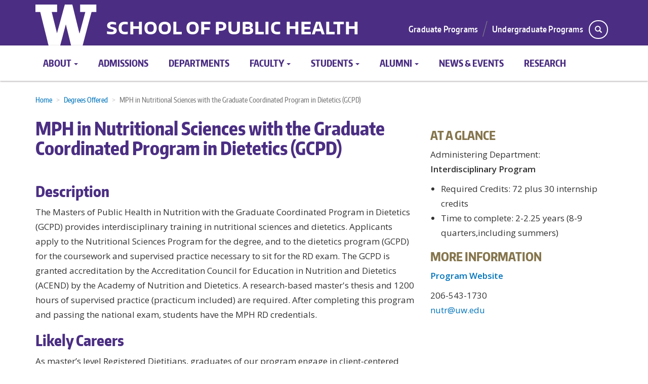

--- FILE ---
content_type: text/html; charset=UTF-8
request_url: https://sph.washington.edu/program/mph-nutritional-sciences-graduate-coordinated-program-dietetics-gcpd
body_size: 9205
content:
<!DOCTYPE html>
<html  lang="en" dir="ltr" prefix="og: https://ogp.me/ns#">
  <head>
    <meta charset="utf-8" />
<script async src="https://www.googletagmanager.com/gtag/js?id=UA-4038569-1"></script>
<script>window.dataLayer = window.dataLayer || [];function gtag(){dataLayer.push(arguments)};gtag("js", new Date());gtag("set", "developer_id.dMDhkMT", true);gtag("config", "UA-4038569-1", {"groups":"default","anonymize_ip":true,"page_placeholder":"PLACEHOLDER_page_path","allow_ad_personalization_signals":false});</script>
<script>(function(w,d,s,l,i){w[l]=w[l]||[];w[l].push({'gtm.start':
new Date().getTime(),event:'gtm.js'});var f=d.getElementsByTagName(s)[0],
j=d.createElement(s),dl=l!='dataLayer'?'&amp;l='+l:'';j.async=true;j.src=
'https://www.googletagmanager.com/gtm.js?id='+i+dl;f.parentNode.insertBefore(j,f);
})(window,document,'script','dataLayer','GTM-KBP7KTB');
</script>
<meta name="description" content="Description The Masters of Public Health in Nutrition with the Graduate Coordinated Program in Dietetics (GCPD) provides interdisciplinary training in nutritional sciences and dietetics. Applicants apply to the Nutritional Sciences Program for the degree, and to the dietetics program (GCPD) for the coursework and supervised practice necessary to sit for the RD exam. The GCPD is granted accreditation by the Accreditation Council for Education in Nutrition and Dietetics (ACEND) by the Academy of Nutrition and Dietetics." />
<link rel="canonical" href="https://sph.washington.edu/program/mph-nutritional-sciences-graduate-coordinated-program-dietetics-gcpd" />
<meta name="Generator" content="Drupal 10 (https://www.drupal.org)" />
<meta name="MobileOptimized" content="width" />
<meta name="HandheldFriendly" content="true" />
<meta name="viewport" content="width=device-width, initial-scale=1.0" />
<link rel="icon" href="/themes/sph_boundless/favicon.ico" type="image/vnd.microsoft.icon" />

    <title>MPH in Nutritional Sciences with the Graduate Coordinated Program in Dietetics (GCPD) | UW School of Public Health</title>
    <link rel="stylesheet" media="all" href="/sites/default/files/css/css_WCc2_dZIfiqmKJEPfWKRzGYynQmDk2QdLNkNUm-7HqA.css?delta=0&amp;language=en&amp;theme=sph_boundless&amp;include=eJxlzusKwjAMBeAXis0jjcTGrdKakrRO335DdlH8Ew7fgUNYtXkzqkMlo3ENkyPveDkRrmqC0XqlHOhOrx-IibKO8LWxFaeE_qidc_JJIvjbmxRkcoFnktnxc0PR2LPALHxTK8PxCP7JAoezSUU" />
<link rel="stylesheet" media="all" href="//fonts.googleapis.com/css?family=Open+Sans:600,400,300" />
<link rel="stylesheet" media="all" href="//use.fontawesome.com/releases/v5.2.0/css/all.css" />
<link rel="stylesheet" media="all" href="//cdnjs.cloudflare.com/ajax/libs/jQuery.mmenu/7.0.6/jquery.mmenu.all.css" />
<link rel="stylesheet" media="all" href="/sites/default/files/css/css_UTtqpfMGFnSqamUa27p01mEBjZR-EBu7I8bOP02n8go.css?delta=4&amp;language=en&amp;theme=sph_boundless&amp;include=eJxlzusKwjAMBeAXis0jjcTGrdKakrRO335DdlH8Ew7fgUNYtXkzqkMlo3ENkyPveDkRrmqC0XqlHOhOrx-IibKO8LWxFaeE_qidc_JJIvjbmxRkcoFnktnxc0PR2LPALHxTK8PxCP7JAoezSUU" />

    <script src="https://script.crazyegg.com/pages/scripts/0011/9163.js" async></script>

  </head>
  <body class="path-node page-node-type-page navbar-is-static-top has-glyphicons">
    <a href="#main-content" class="visually-hidden focusable skip-link">
      Skip to main content
    </a>
    <noscript><iframe src="https://www.googletagmanager.com/ns.html?id=GTM-KBP7KTB" height="0" width="0" style="display:none;visibility:hidden;"></iframe>
</noscript>
      <div class="dialog-off-canvas-main-canvas" data-off-canvas-main-canvas>
    
<div class="masthead">
  <div class="container">
    <div class="row">
      <div class="col-md-12">
        <div class="branding">
          <a href="http://uw.edu" target="_blank" title="University of Washington" class="uw-patch" tabindex="-1" aria-hidden="true">University of Washington</a>
        </div>
        <div class="mini-nav">
            <div class="region region-masthead">
            <a class="name navbar-brand" href="/" title="Home" rel="home">School of Public Health</a>
    <div class="search-block-form block block-search block-search-form-block" data-drupal-selector="search-block-form" id="block-sph-boundless-search" role="search">
  
      <h2 class="visually-hidden">Search</h2>
    
      <form action="/search/node" method="get" id="search-block-form" accept-charset="UTF-8">
  <div class="form-item js-form-item form-type-search js-form-type-search form-item-keys js-form-item-keys form-no-label form-group">
      <label for="edit-keys" class="control-label sr-only">Search</label>
  
  
  <div class="input-group"><input title="Enter the terms you wish to search for." data-drupal-selector="edit-keys" class="form-search form-control" placeholder="Search" type="search" id="edit-keys" name="keys" value="" size="15" maxlength="128" data-toggle="tooltip" /><span class="input-group-btn"><button type="submit" value="Search" class="button js-form-submit form-submit btn-primary btn icon-only"><span class="sr-only">Search</span><span class="icon glyphicon glyphicon-search" aria-hidden="true"></span></button></span></div>

  
  
  </div>
<div class="form-actions form-group js-form-wrapper form-wrapper" data-drupal-selector="edit-actions" id="edit-actions"></div>

</form>

  </div>
<nav role="navigation" aria-labelledby="block-header-menu" id="block-header">
            
  <h2 class="visually-hidden" id="block-header-menu">Header menu</h2>
  

        
      <ul class="menu menu--header nav">
                        <li>
        <a href="/students/graduate-programs" title="Graduate Programs" data-drupal-link-system-path="node/3">Graduate Programs</a>
                  </li>
                        <li>
        <a href="/students/undergraduate-programs" title="Undergraduate Programs" data-drupal-link-system-path="node/4">Undergraduate Programs</a>
                  </li>
        </ul>
  

  </nav>

  </div>

        </div>
      </div>
    </div>
  </div>
</div>


          <header class="navbar navbar-default navbar-static-top" id="navbar" role="banner">
              <div class="container">
            <div class="navbar-header">
          <div class="region region-navigation">
    <nav role="navigation" aria-labelledby="block-mobile-menu-menu" id="block-mobile-menu">
            
  <h2 class="visually-hidden" id="block-mobile-menu-menu">Mobile Menu</h2>
  

        
      <ul class="menu menu--main nav navbar-nav">
                        <li class="expanded dropdown">
        <a href="/about" class="dropdown-toggle">About <span class="caret"></span></a>
                          <ul class="dropdown-menu">
                        <li>
        <a href="/about/mission" data-drupal-link-system-path="node/25">Mission, Vision and Values</a>
                  </li>
                        <li>
        <a href="/about/leadership" data-drupal-link-system-path="node/24">Leadership</a>
                  </li>
                        <li>
        <a href="https://sph.washington.edu/practice/" title="Public Health Practice">Partnerships</a>
                  </li>
                        <li>
        <a href="/about/sph-facts" data-drupal-link-system-path="node/22">SPH Facts</a>
                  </li>
                        <li>
        <a href="/about/diversity" title="Equity, Diversity and Inclusion " data-drupal-link-system-path="node/23">Diversity</a>
                  </li>
                        <li>
        <a href="/about/office-dean-directory" data-drupal-link-system-path="node/26">Dean&#039;s Office Directory</a>
                  </li>
                        <li>
        <a href="/about/contact-us" data-drupal-link-system-path="node/12">Contact Us</a>
                  </li>
                        <li>
        <a href="/about/directions" data-drupal-link-system-path="node/883">Directions</a>
                  </li>
                        <li>
        <a href="/about/strategic-plan" data-drupal-link-system-path="node/887">Strategic Plan</a>
                  </li>
                        <li>
        <a href="/about/ceph-accreditation" data-drupal-link-system-path="node/885">CEPH Accreditation</a>
                  </li>
        </ul>
  
            </li>
                        <li>
        <a href="/admissions" data-drupal-link-system-path="node/1491">Admissions</a>
                  </li>
                        <li>
        <a href="/departments" data-drupal-link-system-path="node/6">Departments</a>
                  </li>
                        <li class="expanded dropdown">
        <a href="/faculty" class="dropdown-toggle">Faculty <span class="caret"></span></a>
                          <ul class="dropdown-menu">
                        <li>
        <a href="/faculty/sphcore" title="SPH Core" data-drupal-link-system-path="faculty/sphcore">SPH Core</a>
                  </li>
                        <li>
        <a href="/faculty/biostat" title="Biostatistics Faculty" data-drupal-link-system-path="faculty/biostat">Biostatistics</a>
                  </li>
                        <li>
        <a href="/faculty/envhlth" title="Environmental Health &amp; Occupational Health Sciences Faculty" data-drupal-link-system-path="faculty/envhlth">DEOHS</a>
                  </li>
                        <li>
        <a href="/faculty/epi" title="Epidemiology Faculty" data-drupal-link-system-path="faculty/epi">Epidemiology</a>
                  </li>
                        <li>
        <a href="/faculty/glbhlth" title="Global Health Faculty" data-drupal-link-system-path="faculty/glbhlth">Global Health</a>
                  </li>
                        <li>
        <a href="/faculty/hserv" title="Health Systems &amp; Population Health Faculty" data-drupal-link-system-path="faculty/hserv">Health Systems</a>
                  </li>
                        <li>
        <a href="https://foodsystems.uw.edu/person_type/core/" title="Program Faculty">Food Systems, Nutrition, and Health</a>
                  </li>
                        <li>
        <a href="/faculty/endowed" title="Endowed Professorships and Chairs" data-drupal-link-system-path="node/1406">Endowed Faculty</a>
                  </li>
                        <li>
        <a href="https://sph.washington.edu/careers/faculty" title="faculty job listing">SPH Faculty Jobs</a>
                  </li>
                        <li>
        <a href="https://sph.washington.edu/practice/" title="faculty research projects">Public Health Practice</a>
                  </li>
        </ul>
  
            </li>
                        <li class="expanded dropdown">
        <a href="/students" class="dropdown-toggle">Students <span class="caret"></span></a>
                          <ul class="dropdown-menu">
                        <li>
        <a href="https://sph.washington.edu/graduation">Graduation</a>
                  </li>
                        <li>
        <a href="https://sph.washington.edu/careers/" title="Career Resources">Careers</a>
                  </li>
                        <li class="expanded">
        <a href="/students/graduate-programs" data-drupal-link-system-path="node/3">Graduate Programs</a>
                          <ul class="dropdown-menu">
                        <li>
        <a href="/students/graduate-programs/continuing-education" data-drupal-link-system-path="node/769">Continuing Education</a>
                  </li>
                        <li>
        <a href="/students/graduate-programs/mph-program" data-drupal-link-system-path="node/723">MPH Program</a>
                  </li>
                        <li>
        <a href="/students/graduate-programs/master-health-administration-mha" data-drupal-link-system-path="node/725">Master of Health Administration</a>
                  </li>
                        <li>
        <a href="/students/graduate-programs/master-science" data-drupal-link-system-path="node/724">Master of Science</a>
                  </li>
                        <li>
        <a href="/students/graduate-programs/phd-public-health" data-drupal-link-system-path="node/726">PhD in Public Health</a>
                  </li>
        </ul>
  
            </li>
                        <li>
        <a href="/students/undergraduate-programs" data-drupal-link-system-path="node/4">Undergraduate Programs</a>
                  </li>
                        <li>
        <a href="/students/experiential" data-drupal-link-system-path="node/994">Experiential Learning</a>
                  </li>
                        <li>
        <a href="/students/sph-scholarships-and-funding" data-drupal-link-system-path="node/900">Scholarships and Funding</a>
                  </li>
                        <li>
        <a href="/students/announcements" title="Student Announcements" data-drupal-link-system-path="students/announcements">Student Announcements</a>
                  </li>
                        <li>
        <a href="/sph-profiles" title="Read about our students" data-drupal-link-system-path="node/712">Student Profiles</a>
                  </li>
        </ul>
  
            </li>
                        <li class="expanded dropdown">
        <a href="/alumni" class="dropdown-toggle">Alumni <span class="caret"></span></a>
                          <ul class="dropdown-menu">
                        <li>
        <a href="/alumni/alumni-impact-award" data-drupal-link-system-path="node/1455">Alumni of Impact Award</a>
                  </li>
                        <li>
        <a href="/alumni/uwsph-alumni-impact" data-drupal-link-system-path="node/1195">UW SPH Alumni of Impact</a>
                  </li>
                        <li>
        <a href="/sph-profiles/alumni-profiles" title="Read about our alumni" data-drupal-link-system-path="node/716">Alumni Profiles</a>
                  </li>
        </ul>
  
            </li>
                        <li>
        <a href="/news-events" data-drupal-link-system-path="node/10">News &amp; Events</a>
                  </li>
                        <li class="expanded dropdown">
        <a href="/sph-profiles" class="dropdown-toggle">SPH Profiles <span class="caret"></span></a>
                          <ul class="dropdown-menu">
                        <li>
        <a href="/sph-profiles/undergraduate-profiles" data-drupal-link-system-path="node/713">Undergraduate Profiles</a>
                  </li>
                        <li>
        <a href="/sph-profiles/graduate-profiles" data-drupal-link-system-path="node/715">Graduate Profiles</a>
                  </li>
                        <li>
        <a href="/sph-profiles/alumni-profiles" data-drupal-link-system-path="node/716">Alumni Profiles</a>
                  </li>
                        <li>
        <a href="/sph-profiles/faculty-profiles" data-drupal-link-system-path="node/717">Faculty Profiles</a>
                  </li>
        </ul>
  
            </li>
                        <li>
        <a href="/careers" data-drupal-link-system-path="node/13">Careers</a>
                  </li>
                        <li class="expanded dropdown active">
        <a href="/program" class="dropdown-toggle">Programs <span class="caret"></span></a>
                          <ul class="dropdown-menu">
                        <li>
        <a href="/program/ba-food-systems-nutrition-and-health" data-drupal-link-system-path="node/820">BA in Food Systems, Nutrition, and Health</a>
                  </li>
                        <li>
        <a href="/program/ba-public-health-global-health" data-drupal-link-system-path="node/821">BA in Public Health-Global Health</a>
                  </li>
                        <li>
        <a href="/program/bs-environmental-public-health" data-drupal-link-system-path="node/822">BS in Environmental Health</a>
                  </li>
                        <li>
        <a href="/program/bs-health-informatics" data-drupal-link-system-path="node/823">BS in Health Informatics</a>
                  </li>
                        <li>
        <a href="/program/bs-public-health-global-health" data-drupal-link-system-path="node/824">BS in Public Health-Global Health</a>
                  </li>
                        <li>
        <a href="/program/mha-executive-program" title="Executive Master of Health Administration (EMHA)" data-drupal-link-system-path="node/831">MHA: Executive Program</a>
                  </li>
                        <li>
        <a href="/program/mph-common-core" data-drupal-link-system-path="node/1125">MPH Common Core</a>
                  </li>
                        <li>
        <a href="/program/mph-environmental-health-sciences" data-drupal-link-system-path="node/833">MPH in Environmental and Occupational Health</a>
                  </li>
                        <li>
        <a href="/program/mph-epidemiology-maternal-and-child-health-track" data-drupal-link-system-path="node/836">MPH in Epidemiology (Maternal and Child Health track)</a>
                  </li>
                        <li>
        <a href="/program/mph-epidemiology" data-drupal-link-system-path="node/834">MPH in Epidemiology</a>
                  </li>
                        <li>
        <a href="/program/mph-global-health" data-drupal-link-system-path="node/837">MPH in Global Health</a>
                  </li>
                        <li>
        <a href="/program/mph-global-health-health-metrics-and-evaluation" data-drupal-link-system-path="node/838">MPH in Global Health: Health Metrics and Evaluation</a>
                  </li>
                        <li>
        <a href="/program/mph-health-systems-and-population-health-general-focus" data-drupal-link-system-path="node/840">MPH in Health Systems and Population Health: General Focus</a>
                  </li>
                        <li>
        <a href="/program/mph-health-systems-and-population-health-health-systems-and-policy-concentration" data-drupal-link-system-path="node/841">MPH in Health Systems and Population Health: Health Systems and Policy concentration</a>
                  </li>
                        <li>
        <a href="/program/mph-health-systems-and-population-health-social-behavioral-sciences-concentration" data-drupal-link-system-path="node/843">MPH in Health Systems and Population Health: Social &amp; Behavioral Sciences concentration</a>
                  </li>
                        <li class="active">
        <a href="/program/mph-nutritional-sciences-graduate-coordinated-program-dietetics-gcpd" data-drupal-link-system-path="node/845" class="is-active" aria-current="page">MPH in Nutritional Sciences with the Graduate Coordinated Program in Dietetics (GCPD)</a>
                  </li>
                        <li>
        <a href="/program/mph-occupational-environmental-medicine" data-drupal-link-system-path="node/846">MPH in Occupational &amp; Environmental Medicine (Residency/Fellowship)</a>
                  </li>
                        <li>
        <a href="/program/mph-public-health-genetics" data-drupal-link-system-path="node/848">MPH in Public Health Genetics</a>
                  </li>
                        <li>
        <a href="/program/mph-nutritional-sciences" data-drupal-link-system-path="node/844">MPH in Public Health Nutrition</a>
                  </li>
                        <li>
        <a href="/program/ms-biostatistics" data-drupal-link-system-path="node/849">MS in Biostatistics</a>
                  </li>
                        <li>
        <a href="/program/ms-epidemiology-clinical-research-track" data-drupal-link-system-path="node/852">MS in Epidemiology (Clinical Research track)</a>
                  </li>
                        <li>
        <a href="/program/ms-epidemiology" data-drupal-link-system-path="node/851">MS in Epidemiology</a>
                  </li>
                        <li>
        <a href="/program/ms-genetic-epidemiology" data-drupal-link-system-path="node/853">MS in Genetic Epidemiology</a>
                  </li>
                        <li>
        <a href="/program/ms-health-systems-and-population-health" data-drupal-link-system-path="node/854">MS in Health Systems and Population Health</a>
                  </li>
                        <li>
        <a href="/program/ms-nutritional-sciences" data-drupal-link-system-path="node/855">MS in Nutritional Sciences</a>
                  </li>
                        <li>
        <a href="/program/ms-nutritional-sciences-graduate-coordinated-program-dietetics-gcpd" data-drupal-link-system-path="node/856">MS in Nutritional Sciences with the Graduate Coordinated Program in Dietetics (GCPD)</a>
                  </li>
                        <li>
        <a href="/program/master-health-administration" data-drupal-link-system-path="node/830">Master of Health Administration (MHA)</a>
                  </li>
                        <li>
        <a href="/program/master-health-informatics-health-information-management" data-drupal-link-system-path="node/829">Master of Health Informatics</a>
                  </li>
                        <li>
        <a href="/program/online-mph" data-drupal-link-system-path="node/832">Online MPH</a>
                  </li>
                        <li>
        <a href="/program/phd-biostatistics-statistical-genetics-pathway" data-drupal-link-system-path="node/860">PhD in Biostatistics - Statistical Genetics Pathway</a>
                  </li>
                        <li>
        <a href="/program/phd-biostatistics" data-drupal-link-system-path="node/859">PhD in Biostatistics</a>
                  </li>
                        <li>
        <a href="/program/phd-epidemiology" data-drupal-link-system-path="node/862">PhD in Epidemiology</a>
                  </li>
                        <li>
        <a href="/program/phd-global-health-metrics-implementation-science" data-drupal-link-system-path="node/863">PhD in Global Health Metrics &amp; Implementation Science</a>
                  </li>
                        <li>
        <a href="/program/phd-health-services" data-drupal-link-system-path="node/864">PhD in Health Services</a>
                  </li>
                        <li>
        <a href="/program/phd-nutritional-sciences" data-drupal-link-system-path="node/865">PhD in Nutritional Sciences</a>
                  </li>
                        <li>
        <a href="/program/phd-pathobiology" data-drupal-link-system-path="node/866">PhD in Pathobiology</a>
                  </li>
                        <li>
        <a href="/program/phd-public-health-genetics" data-drupal-link-system-path="node/867">PhD in Public Health Genetics</a>
                  </li>
        </ul>
  
            </li>
                        <li>
        <a href="/giving" data-drupal-link-system-path="node/14">Giving</a>
                  </li>
                        <li>
        <a href="/public-health-research" title="SPH Research" data-drupal-link-system-path="node/1496">Research</a>
                  </li>
        </ul>
  

  </nav>
<div class="search-block-form block block-search block-search-form-block" data-drupal-selector="search-block-form-2" id="block-searchform-mobile" role="search">
  
    
      <form action="/search/node" method="get" id="search-block-form--2" accept-charset="UTF-8">
  <div class="form-item js-form-item form-type-search js-form-type-search form-item-keys js-form-item-keys form-no-label form-group">
      <label for="edit-keys--2" class="control-label sr-only">Search</label>
  
  
  <div class="input-group"><input title="Enter the terms you wish to search for." data-drupal-selector="edit-keys" class="form-search form-control" placeholder="Search" type="search" id="edit-keys--2" name="keys" value="" size="15" maxlength="128" data-toggle="tooltip" /><span class="input-group-btn"><button type="submit" value="Search" class="button js-form-submit form-submit btn-primary btn icon-only"><span class="sr-only">Search</span><span class="icon glyphicon glyphicon-search" aria-hidden="true"></span></button></span></div>

  
  
  </div>
<div class="form-actions form-group js-form-wrapper form-wrapper" data-drupal-selector="edit-actions" id="edit-actions--2"></div>

</form>

  </div>

  </div>

                          <a href="#block-mobile-menu" type="button" class="navbar-toggle">
            <span class="sr-only">Toggle navigation</span>
            <span class="icon-bar"></span>
            <span class="icon-bar"></span>
            <span class="icon-bar"></span>
          </a>
              </div>

                    <div id="navbar-collapse" class="navbar-collapse collapse">
            <div class="region region-navigation-collapsible">
    <nav role="navigation" aria-labelledby="block-sph-boundless-main-menu-menu" id="block-sph-boundless-main-menu">
            
  <h2 class="visually-hidden" id="block-sph-boundless-main-menu-menu">Main navigation</h2>
  

        
      <ul class="menu menu--main nav navbar-nav">
                        <li class="expanded dropdown">
        <a href="/about" class="dropdown-toggle">About <span class="caret"></span></a>
                          <ul class="dropdown-menu">
                        <li>
        <a href="/about/mission" data-drupal-link-system-path="node/25">Mission, Vision and Values</a>
                  </li>
                        <li>
        <a href="/about/leadership" data-drupal-link-system-path="node/24">Leadership</a>
                  </li>
                        <li>
        <a href="https://sph.washington.edu/practice/" title="Public Health Practice">Partnerships</a>
                  </li>
                        <li>
        <a href="/about/sph-facts" data-drupal-link-system-path="node/22">SPH Facts</a>
                  </li>
                        <li>
        <a href="/about/diversity" title="Equity, Diversity and Inclusion " data-drupal-link-system-path="node/23">Diversity</a>
                  </li>
                        <li>
        <a href="/about/office-dean-directory" data-drupal-link-system-path="node/26">Dean&#039;s Office Directory</a>
                  </li>
                        <li>
        <a href="/about/contact-us" data-drupal-link-system-path="node/12">Contact Us</a>
                  </li>
                        <li>
        <a href="/about/directions" data-drupal-link-system-path="node/883">Directions</a>
                  </li>
                        <li>
        <a href="/about/strategic-plan" data-drupal-link-system-path="node/887">Strategic Plan</a>
                  </li>
                        <li>
        <a href="/about/ceph-accreditation" data-drupal-link-system-path="node/885">CEPH Accreditation</a>
                  </li>
        </ul>
  
            </li>
                        <li>
        <a href="/admissions" data-drupal-link-system-path="node/1491">Admissions</a>
                  </li>
                        <li>
        <a href="/departments" data-drupal-link-system-path="node/6">Departments</a>
                  </li>
                        <li class="expanded dropdown">
        <a href="/faculty" class="dropdown-toggle">Faculty <span class="caret"></span></a>
                          <ul class="dropdown-menu">
                        <li>
        <a href="/faculty/sphcore" title="SPH Core" data-drupal-link-system-path="faculty/sphcore">SPH Core</a>
                  </li>
                        <li>
        <a href="/faculty/biostat" title="Biostatistics Faculty" data-drupal-link-system-path="faculty/biostat">Biostatistics</a>
                  </li>
                        <li>
        <a href="/faculty/envhlth" title="Environmental Health &amp; Occupational Health Sciences Faculty" data-drupal-link-system-path="faculty/envhlth">DEOHS</a>
                  </li>
                        <li>
        <a href="/faculty/epi" title="Epidemiology Faculty" data-drupal-link-system-path="faculty/epi">Epidemiology</a>
                  </li>
                        <li>
        <a href="/faculty/glbhlth" title="Global Health Faculty" data-drupal-link-system-path="faculty/glbhlth">Global Health</a>
                  </li>
                        <li>
        <a href="/faculty/hserv" title="Health Systems &amp; Population Health Faculty" data-drupal-link-system-path="faculty/hserv">Health Systems</a>
                  </li>
                        <li>
        <a href="https://foodsystems.uw.edu/person_type/core/" title="Program Faculty">Food Systems, Nutrition, and Health</a>
                  </li>
                        <li>
        <a href="/faculty/endowed" title="Endowed Professorships and Chairs" data-drupal-link-system-path="node/1406">Endowed Faculty</a>
                  </li>
                        <li>
        <a href="https://sph.washington.edu/careers/faculty" title="faculty job listing">SPH Faculty Jobs</a>
                  </li>
                        <li>
        <a href="https://sph.washington.edu/practice/" title="faculty research projects">Public Health Practice</a>
                  </li>
        </ul>
  
            </li>
                        <li class="expanded dropdown">
        <a href="/students" class="dropdown-toggle">Students <span class="caret"></span></a>
                          <ul class="dropdown-menu">
                        <li>
        <a href="https://sph.washington.edu/graduation">Graduation</a>
                  </li>
                        <li>
        <a href="https://sph.washington.edu/careers/" title="Career Resources">Careers</a>
                  </li>
                        <li>
        <a href="/students/graduate-programs" data-drupal-link-system-path="node/3">Graduate Programs</a>
                  </li>
                        <li>
        <a href="/students/undergraduate-programs" data-drupal-link-system-path="node/4">Undergraduate Programs</a>
                  </li>
                        <li>
        <a href="/students/experiential" data-drupal-link-system-path="node/994">Experiential Learning</a>
                  </li>
                        <li>
        <a href="/students/sph-scholarships-and-funding" data-drupal-link-system-path="node/900">Scholarships and Funding</a>
                  </li>
                        <li>
        <a href="/students/announcements" title="Student Announcements" data-drupal-link-system-path="students/announcements">Student Announcements</a>
                  </li>
                        <li>
        <a href="/sph-profiles" title="Read about our students" data-drupal-link-system-path="node/712">Student Profiles</a>
                  </li>
        </ul>
  
            </li>
                        <li class="expanded dropdown">
        <a href="/alumni" class="dropdown-toggle">Alumni <span class="caret"></span></a>
                          <ul class="dropdown-menu">
                        <li>
        <a href="/alumni/alumni-impact-award" data-drupal-link-system-path="node/1455">Alumni of Impact Award</a>
                  </li>
                        <li>
        <a href="/alumni/uwsph-alumni-impact" data-drupal-link-system-path="node/1195">UW SPH Alumni of Impact</a>
                  </li>
                        <li>
        <a href="/sph-profiles/alumni-profiles" title="Read about our alumni" data-drupal-link-system-path="node/716">Alumni Profiles</a>
                  </li>
        </ul>
  
            </li>
                        <li>
        <a href="/news-events" data-drupal-link-system-path="node/10">News &amp; Events</a>
                  </li>
                        <li class="expanded dropdown">
        <a href="/sph-profiles" class="dropdown-toggle">SPH Profiles <span class="caret"></span></a>
                          <ul class="dropdown-menu">
                        <li>
        <a href="/sph-profiles/undergraduate-profiles" data-drupal-link-system-path="node/713">Undergraduate Profiles</a>
                  </li>
                        <li>
        <a href="/sph-profiles/graduate-profiles" data-drupal-link-system-path="node/715">Graduate Profiles</a>
                  </li>
                        <li>
        <a href="/sph-profiles/alumni-profiles" data-drupal-link-system-path="node/716">Alumni Profiles</a>
                  </li>
                        <li>
        <a href="/sph-profiles/faculty-profiles" data-drupal-link-system-path="node/717">Faculty Profiles</a>
                  </li>
        </ul>
  
            </li>
                        <li>
        <a href="/careers" data-drupal-link-system-path="node/13">Careers</a>
                  </li>
                        <li class="expanded dropdown active">
        <a href="/program" class="dropdown-toggle">Programs <span class="caret"></span></a>
                          <ul class="dropdown-menu">
                        <li>
        <a href="/program/ba-food-systems-nutrition-and-health" data-drupal-link-system-path="node/820">BA in Food Systems, Nutrition, and Health</a>
                  </li>
                        <li>
        <a href="/program/ba-public-health-global-health" data-drupal-link-system-path="node/821">BA in Public Health-Global Health</a>
                  </li>
                        <li>
        <a href="/program/bs-environmental-public-health" data-drupal-link-system-path="node/822">BS in Environmental Health</a>
                  </li>
                        <li>
        <a href="/program/bs-health-informatics" data-drupal-link-system-path="node/823">BS in Health Informatics</a>
                  </li>
                        <li>
        <a href="/program/bs-public-health-global-health" data-drupal-link-system-path="node/824">BS in Public Health-Global Health</a>
                  </li>
                        <li>
        <a href="/program/mha-executive-program" title="Executive Master of Health Administration (EMHA)" data-drupal-link-system-path="node/831">MHA: Executive Program</a>
                  </li>
                        <li>
        <a href="/program/mph-common-core" data-drupal-link-system-path="node/1125">MPH Common Core</a>
                  </li>
                        <li>
        <a href="/program/mph-environmental-health-sciences" data-drupal-link-system-path="node/833">MPH in Environmental and Occupational Health</a>
                  </li>
                        <li>
        <a href="/program/mph-epidemiology-maternal-and-child-health-track" data-drupal-link-system-path="node/836">MPH in Epidemiology (Maternal and Child Health track)</a>
                  </li>
                        <li>
        <a href="/program/mph-epidemiology" data-drupal-link-system-path="node/834">MPH in Epidemiology</a>
                  </li>
                        <li>
        <a href="/program/mph-global-health" data-drupal-link-system-path="node/837">MPH in Global Health</a>
                  </li>
                        <li>
        <a href="/program/mph-global-health-health-metrics-and-evaluation" data-drupal-link-system-path="node/838">MPH in Global Health: Health Metrics and Evaluation</a>
                  </li>
                        <li>
        <a href="/program/mph-health-systems-and-population-health-general-focus" data-drupal-link-system-path="node/840">MPH in Health Systems and Population Health: General Focus</a>
                  </li>
                        <li>
        <a href="/program/mph-health-systems-and-population-health-health-systems-and-policy-concentration" data-drupal-link-system-path="node/841">MPH in Health Systems and Population Health: Health Systems and Policy concentration</a>
                  </li>
                        <li>
        <a href="/program/mph-health-systems-and-population-health-social-behavioral-sciences-concentration" data-drupal-link-system-path="node/843">MPH in Health Systems and Population Health: Social &amp; Behavioral Sciences concentration</a>
                  </li>
                        <li class="active">
        <a href="/program/mph-nutritional-sciences-graduate-coordinated-program-dietetics-gcpd" data-drupal-link-system-path="node/845" class="is-active" aria-current="page">MPH in Nutritional Sciences with the Graduate Coordinated Program in Dietetics (GCPD)</a>
                  </li>
                        <li>
        <a href="/program/mph-occupational-environmental-medicine" data-drupal-link-system-path="node/846">MPH in Occupational &amp; Environmental Medicine (Residency/Fellowship)</a>
                  </li>
                        <li>
        <a href="/program/mph-public-health-genetics" data-drupal-link-system-path="node/848">MPH in Public Health Genetics</a>
                  </li>
                        <li>
        <a href="/program/mph-nutritional-sciences" data-drupal-link-system-path="node/844">MPH in Public Health Nutrition</a>
                  </li>
                        <li>
        <a href="/program/ms-biostatistics" data-drupal-link-system-path="node/849">MS in Biostatistics</a>
                  </li>
                        <li>
        <a href="/program/ms-epidemiology-clinical-research-track" data-drupal-link-system-path="node/852">MS in Epidemiology (Clinical Research track)</a>
                  </li>
                        <li>
        <a href="/program/ms-epidemiology" data-drupal-link-system-path="node/851">MS in Epidemiology</a>
                  </li>
                        <li>
        <a href="/program/ms-genetic-epidemiology" data-drupal-link-system-path="node/853">MS in Genetic Epidemiology</a>
                  </li>
                        <li>
        <a href="/program/ms-health-systems-and-population-health" data-drupal-link-system-path="node/854">MS in Health Systems and Population Health</a>
                  </li>
                        <li>
        <a href="/program/ms-nutritional-sciences" data-drupal-link-system-path="node/855">MS in Nutritional Sciences</a>
                  </li>
                        <li>
        <a href="/program/ms-nutritional-sciences-graduate-coordinated-program-dietetics-gcpd" data-drupal-link-system-path="node/856">MS in Nutritional Sciences with the Graduate Coordinated Program in Dietetics (GCPD)</a>
                  </li>
                        <li>
        <a href="/program/master-health-administration" data-drupal-link-system-path="node/830">Master of Health Administration (MHA)</a>
                  </li>
                        <li>
        <a href="/program/master-health-informatics-health-information-management" data-drupal-link-system-path="node/829">Master of Health Informatics</a>
                  </li>
                        <li>
        <a href="/program/online-mph" data-drupal-link-system-path="node/832">Online MPH</a>
                  </li>
                        <li>
        <a href="/program/phd-biostatistics-statistical-genetics-pathway" data-drupal-link-system-path="node/860">PhD in Biostatistics - Statistical Genetics Pathway</a>
                  </li>
                        <li>
        <a href="/program/phd-biostatistics" data-drupal-link-system-path="node/859">PhD in Biostatistics</a>
                  </li>
                        <li>
        <a href="/program/phd-epidemiology" data-drupal-link-system-path="node/862">PhD in Epidemiology</a>
                  </li>
                        <li>
        <a href="/program/phd-global-health-metrics-implementation-science" data-drupal-link-system-path="node/863">PhD in Global Health Metrics &amp; Implementation Science</a>
                  </li>
                        <li>
        <a href="/program/phd-health-services" data-drupal-link-system-path="node/864">PhD in Health Services</a>
                  </li>
                        <li>
        <a href="/program/phd-nutritional-sciences" data-drupal-link-system-path="node/865">PhD in Nutritional Sciences</a>
                  </li>
                        <li>
        <a href="/program/phd-pathobiology" data-drupal-link-system-path="node/866">PhD in Pathobiology</a>
                  </li>
                        <li>
        <a href="/program/phd-public-health-genetics" data-drupal-link-system-path="node/867">PhD in Public Health Genetics</a>
                  </li>
        </ul>
  
            </li>
                        <li>
        <a href="/giving" data-drupal-link-system-path="node/14">Giving</a>
                  </li>
                        <li>
        <a href="/public-health-research" title="SPH Research" data-drupal-link-system-path="node/1496">Research</a>
                  </li>
        </ul>
  

  </nav>

  </div>

        </div>
                    </div>
          </header>
  
      <div class="highlight container-fluid">
      <div class="row">
        <div class="highlighted"></div>
      </div>
    </div>
  
  <div role="main" class="main-container container js-quickedit-main-content">
    <div class="row">

                              <div class="col-sm-12" role="heading">
              <div class="region region-header">
        <ol class="breadcrumb">
          <li >
                  <a href="/">Home</a>
              </li>
          <li >
                  <a href="/program">Degrees Offered</a>
              </li>
          <li  class="active">
                  MPH in Nutritional Sciences with the Graduate Coordinated Program in Dietetics (GCPD)
              </li>
      </ol>

<div data-drupal-messages-fallback class="hidden"></div>

  </div>

          </div>
              
            
                  <section class="col-md-8">

                                      
                  
                          <a id="main-content"></a>
            <div class="region region-content">
    <section class="views-element-container block block-views block-views-blockslideshow-block-block-2 clearfix" id="block-views-block-slideshow-block-block-2">
  
    

      <div class="form-group"><div class="view view-slideshow-block view-id-slideshow_block view-display-id-block_2 js-view-dom-id-3499bfcf37e3f320eccee2debc815d0afccd8ed9527f6f968dc0acaa1e22868b">
  
    
      
  
          </div>
</div>

  </section>

    <h1 class="page-header">
<span>MPH in Nutritional Sciences with the Graduate Coordinated Program in Dietetics (GCPD)</span>
</h1>

  
<article data-history-node-id="845" class="page full clearfix">

  
    

  
  <div class="content">
    
            <div class="field field--name-body field--type-text-with-summary field--label-hidden field--item"><h2>Description</h2>

<p>The Masters of Public Health in Nutrition with the Graduate Coordinated Program in Dietetics (GCPD) provides interdisciplinary training in nutritional sciences and dietetics. Applicants apply to the Nutritional Sciences Program for the degree, and to the dietetics program (GCPD) for the coursework and supervised practice necessary to sit for the RD exam. The GCPD is granted accreditation by the Accreditation Council for Education in Nutrition and Dietetics (ACEND) by the Academy of Nutrition and Dietetics. A research-based master's thesis and 1200 hours of supervised practice (practicum included) are required. After completing this program and passing the national exam, students have the MPH RD credentials.</p>

<h2>Likely Careers</h2>

<p>As master’s level Registered Dietitians, graduates of our program engage in client-centered health promotion, disease prevention, public health program development, design and management of community-wide nutrition education intervention programs, policy analysis, clinical dietetics, and private sector dietetic practice.</p>

<h2>Applying</h2>

<p><a href="http://depts.washington.edu/nutr/graduate-study/admission-prerequisites/">Degree Admission Requirements</a><br>
<a href="http://depts.washington.edu/nutr/graduate-study/graduate-admissions/">GCPD Admissions Requirements</a></p>

<p><strong>Application Deadline:</strong>&nbsp;&nbsp;Dec. 1 for Autumn Quarter entry</p>

<h2>Competencies</h2>

<p>Upon satisfactory completion of the MPH/GCPD, graduates will be able to:</p>

<p>A. Meet the&nbsp;<a href="/program/competencies-all-degrees">competencies</a>&nbsp;established by the School of Public Health (SPH) and the Council on Education for Public Health (CEPH) for all MPH students.</p>

<p>B. Meet the core competencies established by the Nutritional Sciences Program for all Nutritional Sciences students:</p>

<ol>
	<li>Apply knowledge of human nutrient requirements in relation to genetics, metabolic pathways, and physiological function across the life course.</li>
	<li>Assess nutritional status of individuals and groups.</li>
	<li>Appraise how nutritional factors across the lifespan are linked to non-communicable diseases (NCD) and quality of life.</li>
	<li>Apply evidence-based approaches to improve diet quality and nutritional status.</li>
	<li>Apply appropriate methodologies to a research question.</li>
	<li>Explain, critique, and apply the process of public health practice and nutrition policy development.</li>
	<li>Describe the basic components and determinants of the US food and nutrition systems.</li>
</ol>

<p>C. Translate knowledge and skills from Nutritional Sciences and SPH/CEPH MPH competencies to evidence-based public health nutrition practice.</p>

<p>D. Meet the competencies for the Graduate Coordinated Program in Dietetics as set by the ACEND Accreditation Standards for Dietetic Education Programs leading to the RD credential.</p>
</div>
      
  </div>

</article>


  </div>

              </section>

                              <aside class="col-md-4" role="complementary">  <div class="region region-sidebar-second">
    <section class="views-element-container block block-views block-views-blocksidebar-items-block-view-block-1 clearfix" id="block-views-block-sidebar-items-block-view-block-1">
  
    

      <div class="form-group"><div class="view view-sidebar-items-block-view view-id-sidebar_items_block_view view-display-id-block_1 js-view-dom-id-d6202f31514296c3b2aeedb51d50a432c9bc6ab2ddfbaae914fb49b36870a156">
  
    
      
      <div class="view-content">
          <div class="views-row"><div class="views-field views-field-field-page-sidebar"><div class="field-content">







<div class="paragraph paragraph--type--bp-simple paragraph--view-mode--default paragraph--id--171">
  <div class="paragraph__column">
        
            <div class="field field--name-bp-text field--type-text-long field--label-hidden field--item"><h3>AT A GLANCE</h3>

<p>Administering Department:<br>
<strong>Interdisciplinary Program</strong></p>

<ul>
	<li>Required Credits: 72 plus 30 internship credits</li>
	<li>Time to complete: 2-2.25 years (8-9 quarters,including summers)</li>
	<!--<li><a href="http://sph.washington.edu/prospective/programs/SPH-Nutri-Sciences.pdf">Nutritional Sciences program flyer</a></li>-->
</ul>

<h3>MORE INFORMATION</h3>

<p><strong><a href="http://depts.washington.edu/nutr/graduate-study/">Program Website</a></strong></p>

<p>206-543-1730<br>
<a>nutr@uw.edu</a></p>
</div>
      
  </div>
</div>
</div></div></div>

    </div>
  
          </div>
</div>

  </section>


  </div>
</aside>
                  </div>
  </div>


      <footer class="footer" role="contentinfo">
      <div class="footer-wrap container">
        <div class="wordmark">University of Washington School of Public Health</div>

          <div class="region region-footer">
    <section id="block-connectwithus" class="block block-block-content block-block-contente1683732-df9a-4771-8ab4-f568aedceb1d clearfix">
  
      <h2 class="block-title">Connect with us:</h2>
    

      
            <div class="field field--name-body field--type-text-with-summary field--label-hidden field--item"><ul class="social-icons">
    <li><a href="http://www.facebook.com/uwsph" aria-label="Facebook"><i class="fab fa-facebook"></i></a></li>
	<li><a href="http://twitter.com/uwsph/" aria-label="Twitter"><i class="fab fa-twitter"></i></a></li>
	<li><a href="http://instagram.com/uwsph/" aria-label="Instagram"><i class="fab fa-instagram"></i></a></li>
	<li><a href="http://www.youtube.com/user/uwsph" aria-label="Youtube"><i class="fab fa-youtube"></i></a></li>
	<li><a href="https://www.linkedin.com/company/2025821" aria-label="Linkedin"><i class="fab fa-linkedin"></i></a></li>
</ul>
</div>
      
  </section>

<nav role="navigation" aria-labelledby="block-sph-boundless-footer-menu" id="block-sph-boundless-footer">
            
  <h2 class="visually-hidden" id="block-sph-boundless-footer-menu">Footer menu</h2>
  

        
      <ul class="menu menu--footer nav">
                        <li>
        <a href="/about/contact-us" title="Contact Us" data-drupal-link-system-path="node/12">Contact Us</a>
                  </li>
                        <li>
        <a href="/careers" title="Careers" data-drupal-link-system-path="node/13">Careers</a>
                  </li>
                        <li>
        <a href="https://sph.washington.edu/news-events/sph-calendar" title="SPH events calendar">Events</a>
                  </li>
                        <li>
        <a href="/giving" title="Give Now" data-drupal-link-system-path="node/14">Giving</a>
                  </li>
                        <li>
        <a href="http://depts.washington.edu/sphnet/" title="Intranet">Intranet</a>
                  </li>
                        <li>
        <a href="https://www.washington.edu/accessibility/" title="Accessibility information">Accessibility</a>
                  </li>
                        <li>
        <a href="http://www.washington.edu/online/privacy" title="Privacy">Privacy</a>
                  </li>
                        <li>
        <a href="http://www.washington.edu/online/terms/" title="Terms">Terms</a>
                  </li>
                        <li>
        <a href="/news-events/newsletter-subscription" title="Newsletter subscription" data-drupal-link-system-path="node/1846">Newsletter</a>
                  </li>
        </ul>
  

  </nav>

  </div>


        <p class="small copy">&copy; 2026 University of Washington | Seattle, WA</p>
      </div>
    </footer>
  
  </div>

    
    <script type="application/json" data-drupal-selector="drupal-settings-json">{"path":{"baseUrl":"\/","pathPrefix":"","currentPath":"node\/845","currentPathIsAdmin":false,"isFront":false,"currentLanguage":"en"},"pluralDelimiter":"\u0003","suppressDeprecationErrors":true,"ajaxPageState":{"libraries":"eJxlz2EOwiAMBeALVTgSKaMyDKykhc15eo1xsuif5uVL-pp65qZNsFp_JFeFXFpSgy_ZypVXkpM05txShdMaCsZXmHV0XQbCxEI2SK-YTUiYORq84R0mwcdOMdojQGSOmRwumPeWJrW_AKdbn8Yhpi-1-5x0pgC6a6NiPSrBmmhT-56mcOiZYCN_ZSlu_PUnT_itc8c","theme":"sph_boundless","theme_token":null},"ajaxTrustedUrl":{"\/search\/node":true},"google_analytics":{"account":"UA-4038569-1","trackOutbound":true,"trackMailto":true,"trackTel":true,"trackDownload":true,"trackDownloadExtensions":"7z|aac|arc|arj|asf|asx|avi|bin|csv|doc(x|m)?|dot(x|m)?|exe|flv|gif|gz|gzip|hqx|jar|jpe?g|js|mp(2|3|4|e?g)|mov(ie)?|msi|msp|pdf|phps|png|ppt(x|m)?|pot(x|m)?|pps(x|m)?|ppam|sld(x|m)?|thmx|qtm?|ra(m|r)?|sea|sit|tar|tgz|torrent|txt|wav|wma|wmv|wpd|xls(x|m|b)?|xlt(x|m)|xlam|xml|z|zip"},"bootstrap":{"forms_has_error_value_toggle":1,"modal_animation":1,"modal_backdrop":"true","modal_focus_input":1,"modal_keyboard":1,"modal_select_text":1,"modal_show":1,"modal_size":"","popover_enabled":1,"popover_animation":1,"popover_auto_close":1,"popover_container":"body","popover_content":"","popover_delay":"0","popover_html":0,"popover_placement":"right","popover_selector":"","popover_title":"","popover_trigger":"click","tooltip_enabled":1,"tooltip_animation":1,"tooltip_container":"body","tooltip_delay":"0","tooltip_html":0,"tooltip_placement":"auto left","tooltip_selector":"","tooltip_trigger":"hover"},"user":{"uid":0,"permissionsHash":"b12ac19ee53e2754a119a852f1c6d846a02027cafb6cc9351a72cbf089def287"}}</script>
<script src="/sites/default/files/js/js_vA8EZoBiBnntMfssMoTfIObOet37qrAjWg3oahrs0CA.js?scope=footer&amp;delta=0&amp;language=en&amp;theme=sph_boundless&amp;include=eJxlzUEOwjAMBdELWfWRIic1kVHot1y3UE7PqoBgN3qbqUCuGeJczyoeWmyxpDexw7FrfEkCI82pIZTn2FzGNJsM9Emu8qAW8jy0dz6DOtCHFllkHGlt5V-gu9YL4lY-lz95AV8WRpg"></script>
<script src="//cdnjs.cloudflare.com/ajax/libs/jQuery.mmenu/7.0.6/jquery.mmenu.all.js"></script>
<script src="//www.washington.edu/static/alert.js"></script>
<script src="//www.trumba.com/scripts/spuds.js"></script>
<script src="/sites/default/files/js/js_tATF6LMxdbzoRj_NfX-xieUttRnQzWxJwhQjB19k_4w.js?scope=footer&amp;delta=4&amp;language=en&amp;theme=sph_boundless&amp;include=eJxlzUEOwjAMBdELWfWRIic1kVHot1y3UE7PqoBgN3qbqUCuGeJczyoeWmyxpDexw7FrfEkCI82pIZTn2FzGNJsM9Emu8qAW8jy0dz6DOtCHFllkHGlt5V-gu9YL4lY-lz95AV8WRpg"></script>

  </body>
</html>


--- FILE ---
content_type: application/javascript
request_url: https://www.washington.edu/static/UW-Alert-Banner/alert/?c=displayAlert&test=false
body_size: 38
content:
displayAlert({"found":0,"posts":[],"cache_state":"stale","cache_age":"0 minute(s), 29 second(s) old"})